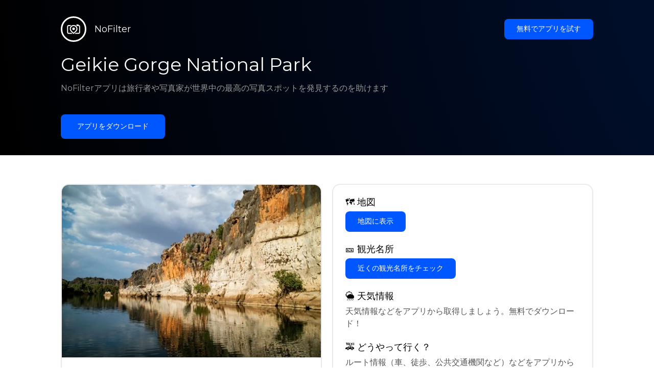

--- FILE ---
content_type: text/html; charset=utf-8
request_url: https://getnofilter.com/ja/spot/geikie-gorge-national-park-from-fitzroy-river-boat-tour-in-australia
body_size: 7663
content:
<!DOCTYPE html><html lang="ja"><head><meta charSet="utf-8"/><meta name="viewport" content="width=device-width, initial-scale=1"/><link rel="preload" href="/_next/static/media/e8f2fbee2754df70-s.p.9b7a96b4.woff2" as="font" crossorigin="" type="font/woff2"/><link rel="preload" as="image" href="https://statics.getnofilter.com/photos/small/c2cbf7ed-8520-4e9b-bd44-d00a522e8490.webp" fetchPriority="high"/><link rel="stylesheet" href="/_next/static/chunks/f4e0acf8cdada3ec.css" data-precedence="next"/><link rel="stylesheet" href="/_next/static/chunks/d5fee9eb36fedcb3.css" data-precedence="next"/><link rel="preload" as="script" fetchPriority="low" href="/_next/static/chunks/4c52643e5f1cf96b.js"/><script src="/_next/static/chunks/bed41af93ccbf77b.js" async=""></script><script src="/_next/static/chunks/8082ab48faca5ea1.js" async=""></script><script src="/_next/static/chunks/0e4889d356df2fcb.js" async=""></script><script src="/_next/static/chunks/turbopack-982cc4d3ec32fdef.js" async=""></script><script src="/_next/static/chunks/ff1a16fafef87110.js" async=""></script><script src="/_next/static/chunks/7dd66bdf8a7e5707.js" async=""></script><script src="/_next/static/chunks/a5196e0b2ba7a278.js" async=""></script><script src="/_next/static/chunks/84cb2b6e89d7b546.js" async=""></script><meta name="next-size-adjust" content=""/><link rel="preconnect" href="https://images.unsplash.com" crossorigin="anonymous"/><link rel="preconnect" href="https://statics.getnofilter.com" crossorigin="anonymous"/><meta name="theme-color" content="#ffffff"/><title>Geikie Gorge National Park - から Fitzroy River / Boat Tour, Australia</title><meta name="description" content="ジョージ国立公園は、オーストラリアのフィッツロイクロッシングにある美しい自然保護区です。フィッツロイ川の絶壁と急峻な谷は、息をのむような自然の風景を提供します。公園には、淡水カメ、淡水ワニ、多くの鳥の種を含む様々な野生生物が生息しています。訪問者は、ボートツアーを楽しんだり、ブッシュウォークをしたり、野生生物を観察したり、周囲の国立公園を探索したりすることができます。ナンガキャンプグラウンドには、小さなカフェがあり、地元の風味を楽しむのに最適です。途中には、峡谷の素晴らしい眺めを提供する展望台がいくつかあり、アボリジニの岩絵の標本も見ることができます。どの時間帯でも、ジョージ国立公園で素晴らしい背景を見つけることができます。"/><meta name="author" content="Broda Noel"/><meta name="keywords" content="photo spots,photo location,best places to take photos,best instagrammable places,photo-travel app"/><meta name="robots" content="index, follow"/><meta name="apple-itunes-app" content="app-id=1445583976"/><meta name="fb:app_id" content="379133649596384"/><meta name="X-UA-Compatible" content="ie=edge"/><link rel="canonical" href="https://getnofilter.com/ja/spot/geikie-gorge-national-park-from-fitzroy-river-boat-tour-in-australia"/><link rel="alternate" hrefLang="ar" href="https://getnofilter.com/ar/spot/geikie-gorge-national-park-from-fitzroy-river-boat-tour-in-australia"/><link rel="alternate" hrefLang="az" href="https://getnofilter.com/az/spot/geikie-gorge-national-park-from-fitzroy-river-boat-tour-in-australia"/><link rel="alternate" hrefLang="be" href="https://getnofilter.com/be/spot/geikie-gorge-national-park-from-fitzroy-river-boat-tour-in-australia"/><link rel="alternate" hrefLang="ca" href="https://getnofilter.com/ca/spot/geikie-gorge-national-park-from-fitzroy-river-boat-tour-in-australia"/><link rel="alternate" hrefLang="cs" href="https://getnofilter.com/cs/spot/geikie-gorge-national-park-from-fitzroy-river-boat-tour-in-australia"/><link rel="alternate" hrefLang="de" href="https://getnofilter.com/de/spot/geikie-gorge-national-park-from-fitzroy-river-boat-tour-in-australia"/><link rel="alternate" hrefLang="en" href="https://getnofilter.com/en/spot/geikie-gorge-national-park-from-fitzroy-river-boat-tour-in-australia"/><link rel="alternate" hrefLang="es" href="https://getnofilter.com/es/spot/geikie-gorge-national-park-from-fitzroy-river-boat-tour-in-australia"/><link rel="alternate" hrefLang="fa" href="https://getnofilter.com/fa/spot/geikie-gorge-national-park-from-fitzroy-river-boat-tour-in-australia"/><link rel="alternate" hrefLang="fr" href="https://getnofilter.com/fr/spot/geikie-gorge-national-park-from-fitzroy-river-boat-tour-in-australia"/><link rel="alternate" hrefLang="hi" href="https://getnofilter.com/hi/spot/geikie-gorge-national-park-from-fitzroy-river-boat-tour-in-australia"/><link rel="alternate" hrefLang="hr" href="https://getnofilter.com/hr/spot/geikie-gorge-national-park-from-fitzroy-river-boat-tour-in-australia"/><link rel="alternate" hrefLang="hu" href="https://getnofilter.com/hu/spot/geikie-gorge-national-park-from-fitzroy-river-boat-tour-in-australia"/><link rel="alternate" hrefLang="id" href="https://getnofilter.com/id/spot/geikie-gorge-national-park-from-fitzroy-river-boat-tour-in-australia"/><link rel="alternate" hrefLang="in" href="https://getnofilter.com/id/spot/geikie-gorge-national-park-from-fitzroy-river-boat-tour-in-australia"/><link rel="alternate" hrefLang="is" href="https://getnofilter.com/is/spot/geikie-gorge-national-park-from-fitzroy-river-boat-tour-in-australia"/><link rel="alternate" hrefLang="it" href="https://getnofilter.com/it/spot/geikie-gorge-national-park-from-fitzroy-river-boat-tour-in-australia"/><link rel="alternate" hrefLang="ja" href="https://getnofilter.com/ja/spot/geikie-gorge-national-park-from-fitzroy-river-boat-tour-in-australia"/><link rel="alternate" hrefLang="ko" href="https://getnofilter.com/ko/spot/geikie-gorge-national-park-from-fitzroy-river-boat-tour-in-australia"/><link rel="alternate" hrefLang="nl" href="https://getnofilter.com/nl/spot/geikie-gorge-national-park-from-fitzroy-river-boat-tour-in-australia"/><link rel="alternate" hrefLang="pl" href="https://getnofilter.com/pl/spot/geikie-gorge-national-park-from-fitzroy-river-boat-tour-in-australia"/><link rel="alternate" hrefLang="pt" href="https://getnofilter.com/pt/spot/geikie-gorge-national-park-from-fitzroy-river-boat-tour-in-australia"/><link rel="alternate" hrefLang="ro" href="https://getnofilter.com/ro/spot/geikie-gorge-national-park-from-fitzroy-river-boat-tour-in-australia"/><link rel="alternate" hrefLang="ru" href="https://getnofilter.com/ru/spot/geikie-gorge-national-park-from-fitzroy-river-boat-tour-in-australia"/><link rel="alternate" hrefLang="sk" href="https://getnofilter.com/sk/spot/geikie-gorge-national-park-from-fitzroy-river-boat-tour-in-australia"/><link rel="alternate" hrefLang="sv" href="https://getnofilter.com/sv/spot/geikie-gorge-national-park-from-fitzroy-river-boat-tour-in-australia"/><link rel="alternate" hrefLang="th" href="https://getnofilter.com/th/spot/geikie-gorge-national-park-from-fitzroy-river-boat-tour-in-australia"/><link rel="alternate" hrefLang="tr" href="https://getnofilter.com/tr/spot/geikie-gorge-national-park-from-fitzroy-river-boat-tour-in-australia"/><link rel="alternate" hrefLang="uk" href="https://getnofilter.com/uk/spot/geikie-gorge-national-park-from-fitzroy-river-boat-tour-in-australia"/><link rel="alternate" hrefLang="vi" href="https://getnofilter.com/vi/spot/geikie-gorge-national-park-from-fitzroy-river-boat-tour-in-australia"/><link rel="alternate" hrefLang="zh" href="https://getnofilter.com/zh/spot/geikie-gorge-national-park-from-fitzroy-river-boat-tour-in-australia"/><meta property="og:title" content="Geikie Gorge National Park - から Fitzroy River / Boat Tour, Australia"/><meta property="og:description" content="ジョージ国立公園は、オーストラリアのフィッツロイクロッシングにある美しい自然保護区です。フィッツロイ川の絶壁と急峻な谷は、息をのむような自然の風景を提供します。公園には、淡水カメ、淡水ワニ、多くの鳥の種を含む様々な野生生物が生息しています。訪問者は、ボートツアーを楽しんだり、ブッシュウォークをしたり、野生生物を観察したり、周囲の国立公園を探索したりすることができます。ナンガキャンプグラウンドには、小さなカフェがあり、地元の風味を楽しむのに最適です。途中には、峡谷の素晴らしい眺めを提供する展望台がいくつかあり、アボリジニの岩絵の標本も見ることができます。どの時間帯でも、ジョージ国立公園で素晴らしい背景を見つけることができます。"/><meta property="og:url" content="https://getnofilter.com/ja/spot/geikie-gorge-national-park-from-fitzroy-river-boat-tour-in-australia"/><meta property="og:site_name" content="NoFilter®"/><meta property="og:locale" content="ja"/><meta property="og:image" content="https://statics.getnofilter.com/photos/regular/c2cbf7ed-8520-4e9b-bd44-d00a522e8490.webp"/><meta property="og:image:width" content="1280"/><meta property="og:image:height" content="853"/><meta property="og:image:alt" content="Geikie Gorge National Park - から Fitzroy River / Boat Tour, Australia"/><meta property="og:type" content="website"/><meta name="twitter:card" content="summary_large_image"/><meta name="twitter:title" content="Geikie Gorge National Park - から Fitzroy River / Boat Tour, Australia"/><meta name="twitter:description" content="ジョージ国立公園は、オーストラリアのフィッツロイクロッシングにある美しい自然保護区です。フィッツロイ川の絶壁と急峻な谷は、息をのむような自然の風景を提供します。公園には、淡水カメ、淡水ワニ、多くの鳥の種を含む様々な野生生物が生息しています。訪問者は、ボートツアーを楽しんだり、ブッシュウォークをしたり、野生生物を観察したり、周囲の国立公園を探索したりすることができます。ナンガキャンプグラウンドには、小さなカフェがあり、地元の風味を楽しむのに最適です。途中には、峡谷の素晴らしい眺めを提供する展望台がいくつかあり、アボリジニの岩絵の標本も見ることができます。どの時間帯でも、ジョージ国立公園で素晴らしい背景を見つけることができます。"/><meta name="twitter:image" content="https://statics.getnofilter.com/photos/regular/c2cbf7ed-8520-4e9b-bd44-d00a522e8490.webp"/><meta name="twitter:image:width" content="1280"/><meta name="twitter:image:height" content="853"/><meta name="twitter:image:alt" content="Geikie Gorge National Park - から Fitzroy River / Boat Tour, Australia"/><link rel="shortcut icon" href="/img/favicon-small.png"/><link rel="apple-touch-icon" href="/img/favicon.png"/><script src="/_next/static/chunks/a6dad97d9634a72d.js" noModule=""></script></head><body class="montserrat_a82a09f6-module__zj2oXG__className"><div hidden=""><!--$--><!--/$--></div><div class="Header-module__ldgnoG__root"><div class="content-wrapper"><div class="Header-module__ldgnoG__top"><a class="Logo-module__FeqWJG__root" href="/ja"><div class="Logo-module__FeqWJG__image"></div><div class="Logo-module__FeqWJG__text">NoFilter</div></a><div class="desktopOnly"><button class="Button-module__e7WGRa__root   ">無料でアプリを試す</button></div></div><div class="Header-module__ldgnoG__center"><div class="Header-module__ldgnoG__left"><h1>Geikie Gorge National Park</h1><p>NoFilterアプリは旅行者や写真家が世界中の最高の写真スポットを発見するのを助けます</p><button class="Button-module__e7WGRa__root Button-module__e7WGRa__big  ">アプリをダウンロード</button></div></div></div></div><div class="Spot-module__d2znca__root"><div class="content-wrapper" id="content"><article class="TheSpot-module__2jdcOG__root"><div class="TheSpot-module__2jdcOG__wrapper"><div class="TheSpot-module__2jdcOG__photo" data-n="1"><figure><img fetchPriority="high" class="img" src="https://statics.getnofilter.com/photos/small/c2cbf7ed-8520-4e9b-bd44-d00a522e8490.webp" alt="Geikie Gorge National Park - から Fitzroy River / Boat Tour, Australia" style="width:100%;aspect-ratio:1.5005861664712778"/><figcaption>Geikie Gorge National Park - から Fitzroy River / Boat Tour, Australia</figcaption><div class="TheSpot-module__2jdcOG__data"><div class="TheSpot-module__2jdcOG__by"><div class="TheSpot-module__2jdcOG__avatar" style="background-image:url(https://statics.getnofilter.com/avatars/ec4360e1-4abc-4d9e-b36f-38a603299662.jpg)"></div><a href="/ja/rabu999">rabu999</a></div><div class="TheSpot-module__2jdcOG__name">Geikie Gorge National Park</div><div class="TheSpot-module__2jdcOG__from">📍 <!-- -->から Fitzroy River / Boat Tour, Australia</div></div><div class="TheSpot-module__2jdcOG__description"><span>ジョージ国立公園は、オーストラリアのフィッツロイクロッシングにある美しい自然保護区です。フィッツロイ川の絶壁と急峻な谷は、息をのむような自然の風景を提供します。公園には、淡水カメ、淡水ワニ、多くの鳥の種を含む様々な野生生物が生息しています。訪問者は、ボートツアーを楽しんだり、ブッシュウォークをしたり、野生生物を観察したり、周囲の国立公園を探索したりすることができます。ナンガキャンプグラウンドには、小さなカフェがあり、地元の風味を楽しむのに最適です。途中には、峡谷の素晴らしい眺めを提供する展望台がいくつかあり、アボリジニの岩絵の標本も見ることができます。どの時間帯でも、ジョージ国立公園で素晴らしい背景を見つけることができます。</span></div></figure></div><div class="TheSpot-module__2jdcOG__actions"><h2 style="margin-top:0">🗺 <!-- -->地図</h2><button class="Button-module__e7WGRa__root   TheSpot-module__2jdcOG__checkButton">地図に表示</button><h2>🎫 <!-- -->観光名所</h2><button class="Button-module__e7WGRa__root   TheSpot-module__2jdcOG__checkButton">近くの観光名所をチェック</button><h2>🌦 <!-- -->天気情報</h2><div class="TheSpot-module__2jdcOG__action_text">天気情報などをアプリから取得しましょう。無料でダウンロード！</div><h2>🚕 <!-- -->どうやって行く？</h2><div class="TheSpot-module__2jdcOG__action_text">ルート情報（車、徒歩、公共交通機関など）などをアプリから取得しましょう。無料でダウンロード！</div></div></div></article><div class="Spot-module__d2znca__download"><div class="JoinToday-module__8RVVCq__root"><div class="JoinToday-module__8RVVCq__wrapper"><div class="JoinToday-module__8RVVCq__text">もっと見たいですか？<br/>アプリをダウンロードしましょう。無料です！</div><div class="JoinToday-module__8RVVCq__download"><button class="Button-module__e7WGRa__root Button-module__e7WGRa__big Button-module__e7WGRa__secondary ">ここをクリック</button></div></div></div></div></div></div><!--$--><!--/$--><div class="Footer-module__Grjkva__root"><div class="content-wrapper"><div class="Footer-module__Grjkva__wrapper"><div class="Footer-module__Grjkva__left"><div>NoFilter</div><div class="Footer-module__Grjkva__lema">近くや世界中の最高の写真スポットを発見しましょう。写真家がレビューした素晴らしい場所を見つけてください。AndroidとiOS向けの無料アプリです</div><div class="Footer-module__Grjkva__title">ソーシャルメディア</div><div class="Footer-module__Grjkva__socialMedia"><a href="https://instagram.com/getnofilter" target="_blank" rel="noopener noreferrer">@getnofilter</a></div></div><div class="Footer-module__Grjkva__center"><div><div class="Footer-module__Grjkva__title">便利なリンク</div><ul><li><a href="/ja/blog">ブログ</a></li><li><a href="/ja/terms-of-use">利用規約</a></li><li><a href="/ja/privacy-policy">プライバシーポリシー</a></li><li><a href="/ja/developers">Developers</a></li><li><a href="ja/brand-toolkit">Brand Toolkit</a></li><li><a href="/ja/contact">お問い合わせ</a></li></ul></div></div><div class="Footer-module__Grjkva__right"><div class="Footer-module__Grjkva__title">もっと見たいですか？<br/>アプリをダウンロードしましょう。無料です！</div></div></div></div><div class="Footer-module__Grjkva__bottom"><div class="content-wrapper"><div>© Copyright - NoFilter</div></div></div></div><script src="/_next/static/chunks/4c52643e5f1cf96b.js" id="_R_" async=""></script><script>(self.__next_f=self.__next_f||[]).push([0])</script><script>self.__next_f.push([1,"1:\"$Sreact.fragment\"\n2:I[39756,[\"/_next/static/chunks/ff1a16fafef87110.js\",\"/_next/static/chunks/7dd66bdf8a7e5707.js\"],\"default\"]\n3:I[37457,[\"/_next/static/chunks/ff1a16fafef87110.js\",\"/_next/static/chunks/7dd66bdf8a7e5707.js\"],\"default\"]\n6:I[97367,[\"/_next/static/chunks/ff1a16fafef87110.js\",\"/_next/static/chunks/7dd66bdf8a7e5707.js\"],\"OutletBoundary\"]\n8:I[11533,[\"/_next/static/chunks/ff1a16fafef87110.js\",\"/_next/static/chunks/7dd66bdf8a7e5707.js\"],\"AsyncMetadataOutlet\"]\na:I[97367,[\"/_next/static/chunks/ff1a16fafef87110.js\",\"/_next/static/chunks/7dd66bdf8a7e5707.js\"],\"ViewportBoundary\"]\nc:I[97367,[\"/_next/static/chunks/ff1a16fafef87110.js\",\"/_next/static/chunks/7dd66bdf8a7e5707.js\"],\"MetadataBoundary\"]\nd:\"$Sreact.suspense\"\nf:I[68027,[],\"default\"]\n:HL[\"/_next/static/chunks/f4e0acf8cdada3ec.css\",\"style\"]\n:HL[\"/_next/static/media/e8f2fbee2754df70-s.p.9b7a96b4.woff2\",\"font\",{\"crossOrigin\":\"\",\"type\":\"font/woff2\"}]\n:HL[\"/_next/static/chunks/d5fee9eb36fedcb3.css\",\"style\"]\n"])</script><script>self.__next_f.push([1,"0:{\"P\":null,\"b\":\"8ue0UDvI8FZK_NeqvX7jw\",\"p\":\"\",\"c\":[\"\",\"ja\",\"spot\",\"geikie-gorge-national-park-from-fitzroy-river-boat-tour-in-australia\"],\"i\":false,\"f\":[[[\"\",{\"children\":[[\"lang\",\"ja\",\"d\"],{\"children\":[\"spot\",{\"children\":[[\"slug\",\"geikie-gorge-national-park-from-fitzroy-river-boat-tour-in-australia\",\"d\"],{\"children\":[\"__PAGE__\",{}]}]}]},\"$undefined\",\"$undefined\",true]}],[\"\",[\"$\",\"$1\",\"c\",{\"children\":[null,[\"$\",\"$L2\",null,{\"parallelRouterKey\":\"children\",\"error\":\"$undefined\",\"errorStyles\":\"$undefined\",\"errorScripts\":\"$undefined\",\"template\":[\"$\",\"$L3\",null,{}],\"templateStyles\":\"$undefined\",\"templateScripts\":\"$undefined\",\"notFound\":[[[\"$\",\"title\",null,{\"children\":\"404: This page could not be found.\"}],[\"$\",\"div\",null,{\"style\":{\"fontFamily\":\"system-ui,\\\"Segoe UI\\\",Roboto,Helvetica,Arial,sans-serif,\\\"Apple Color Emoji\\\",\\\"Segoe UI Emoji\\\"\",\"height\":\"100vh\",\"textAlign\":\"center\",\"display\":\"flex\",\"flexDirection\":\"column\",\"alignItems\":\"center\",\"justifyContent\":\"center\"},\"children\":[\"$\",\"div\",null,{\"children\":[[\"$\",\"style\",null,{\"dangerouslySetInnerHTML\":{\"__html\":\"body{color:#000;background:#fff;margin:0}.next-error-h1{border-right:1px solid rgba(0,0,0,.3)}@media (prefers-color-scheme:dark){body{color:#fff;background:#000}.next-error-h1{border-right:1px solid rgba(255,255,255,.3)}}\"}}],[\"$\",\"h1\",null,{\"className\":\"next-error-h1\",\"style\":{\"display\":\"inline-block\",\"margin\":\"0 20px 0 0\",\"padding\":\"0 23px 0 0\",\"fontSize\":24,\"fontWeight\":500,\"verticalAlign\":\"top\",\"lineHeight\":\"49px\"},\"children\":404}],[\"$\",\"div\",null,{\"style\":{\"display\":\"inline-block\"},\"children\":[\"$\",\"h2\",null,{\"style\":{\"fontSize\":14,\"fontWeight\":400,\"lineHeight\":\"49px\",\"margin\":0},\"children\":\"This page could not be found.\"}]}]]}]}]],[]],\"forbidden\":\"$undefined\",\"unauthorized\":\"$undefined\"}]]}],{\"children\":[[\"lang\",\"ja\",\"d\"],[\"$\",\"$1\",\"c\",{\"children\":[[[\"$\",\"link\",\"0\",{\"rel\":\"stylesheet\",\"href\":\"/_next/static/chunks/f4e0acf8cdada3ec.css\",\"precedence\":\"next\",\"crossOrigin\":\"$undefined\",\"nonce\":\"$undefined\"}],[\"$\",\"script\",\"script-0\",{\"src\":\"/_next/static/chunks/a5196e0b2ba7a278.js\",\"async\":true,\"nonce\":\"$undefined\"}]],\"$L4\"]}],{\"children\":[\"spot\",[\"$\",\"$1\",\"c\",{\"children\":[null,[\"$\",\"$L2\",null,{\"parallelRouterKey\":\"children\",\"error\":\"$undefined\",\"errorStyles\":\"$undefined\",\"errorScripts\":\"$undefined\",\"template\":[\"$\",\"$L3\",null,{}],\"templateStyles\":\"$undefined\",\"templateScripts\":\"$undefined\",\"notFound\":\"$undefined\",\"forbidden\":\"$undefined\",\"unauthorized\":\"$undefined\"}]]}],{\"children\":[[\"slug\",\"geikie-gorge-national-park-from-fitzroy-river-boat-tour-in-australia\",\"d\"],[\"$\",\"$1\",\"c\",{\"children\":[null,[\"$\",\"$L2\",null,{\"parallelRouterKey\":\"children\",\"error\":\"$undefined\",\"errorStyles\":\"$undefined\",\"errorScripts\":\"$undefined\",\"template\":[\"$\",\"$L3\",null,{}],\"templateStyles\":\"$undefined\",\"templateScripts\":\"$undefined\",\"notFound\":\"$undefined\",\"forbidden\":\"$undefined\",\"unauthorized\":\"$undefined\"}]]}],{\"children\":[\"__PAGE__\",[\"$\",\"$1\",\"c\",{\"children\":[\"$L5\",[[\"$\",\"link\",\"0\",{\"rel\":\"stylesheet\",\"href\":\"/_next/static/chunks/d5fee9eb36fedcb3.css\",\"precedence\":\"next\",\"crossOrigin\":\"$undefined\",\"nonce\":\"$undefined\"}],[\"$\",\"script\",\"script-0\",{\"src\":\"/_next/static/chunks/84cb2b6e89d7b546.js\",\"async\":true,\"nonce\":\"$undefined\"}]],[\"$\",\"$L6\",null,{\"children\":[\"$L7\",[\"$\",\"$L8\",null,{\"promise\":\"$@9\"}]]}]]}],{},null,false]},null,false]},null,false]},null,false]},null,false],[\"$\",\"$1\",\"h\",{\"children\":[null,[[\"$\",\"$La\",null,{\"children\":\"$Lb\"}],[\"$\",\"meta\",null,{\"name\":\"next-size-adjust\",\"content\":\"\"}]],[\"$\",\"$Lc\",null,{\"children\":[\"$\",\"div\",null,{\"hidden\":true,\"children\":[\"$\",\"$d\",null,{\"fallback\":null,\"children\":\"$Le\"}]}]}]]}],false]],\"m\":\"$undefined\",\"G\":[\"$f\",[]],\"s\":false,\"S\":true}\n"])</script><script>self.__next_f.push([1,"10:I[22016,[\"/_next/static/chunks/a5196e0b2ba7a278.js\",\"/_next/static/chunks/84cb2b6e89d7b546.js\"],\"default\"]\n"])</script><script>self.__next_f.push([1,"4:[\"$\",\"html\",null,{\"lang\":\"ja\",\"children\":[[\"$\",\"head\",null,{\"children\":[[\"$\",\"link\",null,{\"rel\":\"preconnect\",\"href\":\"https://images.unsplash.com\",\"crossOrigin\":\"anonymous\"}],[\"$\",\"link\",null,{\"rel\":\"preconnect\",\"href\":\"https://statics.getnofilter.com\",\"crossOrigin\":\"anonymous\"}]]}],[\"$\",\"body\",null,{\"className\":\"montserrat_a82a09f6-module__zj2oXG__className\",\"children\":[[\"$\",\"$L2\",null,{\"parallelRouterKey\":\"children\",\"error\":\"$undefined\",\"errorStyles\":\"$undefined\",\"errorScripts\":\"$undefined\",\"template\":[\"$\",\"$L3\",null,{}],\"templateStyles\":\"$undefined\",\"templateScripts\":\"$undefined\",\"notFound\":\"$undefined\",\"forbidden\":\"$undefined\",\"unauthorized\":\"$undefined\"}],[\"$\",\"div\",null,{\"className\":\"Footer-module__Grjkva__root\",\"children\":[[\"$\",\"div\",null,{\"className\":\"content-wrapper\",\"children\":[\"$\",\"div\",null,{\"className\":\"Footer-module__Grjkva__wrapper\",\"children\":[[\"$\",\"div\",null,{\"className\":\"Footer-module__Grjkva__left\",\"children\":[[\"$\",\"div\",null,{\"children\":\"NoFilter\"}],[\"$\",\"div\",null,{\"className\":\"Footer-module__Grjkva__lema\",\"children\":\"近くや世界中の最高の写真スポットを発見しましょう。写真家がレビューした素晴らしい場所を見つけてください。AndroidとiOS向けの無料アプリです\"}],[\"$\",\"div\",null,{\"className\":\"Footer-module__Grjkva__title\",\"children\":\"ソーシャルメディア\"}],[\"$\",\"div\",null,{\"className\":\"Footer-module__Grjkva__socialMedia\",\"children\":[\"$\",\"a\",null,{\"href\":\"https://instagram.com/getnofilter\",\"target\":\"_blank\",\"rel\":\"noopener noreferrer\",\"children\":\"@getnofilter\"}]}]]}],[\"$\",\"div\",null,{\"className\":\"Footer-module__Grjkva__center\",\"children\":[\"$\",\"div\",null,{\"className\":\"$undefined\",\"children\":[[\"$\",\"div\",null,{\"className\":\"Footer-module__Grjkva__title\",\"children\":\"便利なリンク\"}],[\"$\",\"ul\",null,{\"children\":[[\"$\",\"li\",null,{\"children\":[\"$\",\"$L10\",null,{\"href\":\"/ja/blog\",\"prefetch\":false,\"children\":\"ブログ\"}]}],[\"$\",\"li\",null,{\"children\":[\"$\",\"$L10\",null,{\"href\":\"/ja/terms-of-use\",\"prefetch\":false,\"children\":\"利用規約\"}]}],[\"$\",\"li\",null,{\"children\":[\"$\",\"$L10\",null,{\"href\":\"/ja/privacy-policy\",\"prefetch\":false,\"children\":\"プライバシーポリシー\"}]}],[\"$\",\"li\",null,{\"children\":[\"$\",\"$L10\",null,{\"href\":\"/ja/developers\",\"prefetch\":false,\"children\":\"Developers\"}]}],[\"$\",\"li\",null,{\"children\":[\"$\",\"$L10\",null,{\"href\":\"ja/brand-toolkit\",\"prefetch\":false,\"children\":\"Brand Toolkit\"}]}],[\"$\",\"li\",null,{\"children\":[\"$\",\"$L10\",null,{\"href\":\"/ja/contact\",\"prefetch\":false,\"children\":\"お問い合わせ\"}]}]]}]]}]}],[\"$\",\"div\",null,{\"className\":\"Footer-module__Grjkva__right\",\"children\":[\"$\",\"div\",null,{\"className\":\"Footer-module__Grjkva__title\",\"children\":[\"もっと見たいですか？\",[\"$\",\"br\",null,{}],\"アプリをダウンロードしましょう。無料です！\"]}]}]]}]}],[\"$\",\"div\",null,{\"className\":\"Footer-module__Grjkva__bottom\",\"children\":[\"$\",\"div\",null,{\"className\":\"content-wrapper\",\"children\":[\"$\",\"div\",null,{\"children\":\"© Copyright - NoFilter\"}]}]}]]}]]}]]}]\n"])</script><script>self.__next_f.push([1,"b:[[\"$\",\"meta\",\"0\",{\"charSet\":\"utf-8\"}],[\"$\",\"meta\",\"1\",{\"name\":\"viewport\",\"content\":\"width=device-width, initial-scale=1\"}],[\"$\",\"meta\",\"2\",{\"name\":\"theme-color\",\"content\":\"#ffffff\"}]]\n7:null\n"])</script><script>self.__next_f.push([1,"11:I[79520,[\"/_next/static/chunks/a5196e0b2ba7a278.js\",\"/_next/static/chunks/84cb2b6e89d7b546.js\"],\"\"]\n12:T109c,"])</script><script>self.__next_f.push([1,"[{\"@context\":\"https://schema.org/\",\"@type\":\"WebPage\",\"@id\":\"https://getnofilter.com/ja/spot/geikie-gorge-national-park-from-fitzroy-river-boat-tour-in-australia#webpage\",\"url\":\"https://getnofilter.com/ja/spot/geikie-gorge-national-park-from-fitzroy-river-boat-tour-in-australia\",\"name\":\"Geikie Gorge National Park - から Fitzroy River / Boat Tour, Australia\",\"description\":\"ジョージ国立公園は、オーストラリアのフィッツロイクロッシングにある美しい自然保護区です。フィッツロイ川の絶壁と急峻な谷は、息をのむような自然の風景を提供します。公園には、淡水カメ、淡水ワニ、多くの鳥の種を含む様々な野生生物が生息しています。訪問者は、ボートツアーを楽しんだり、ブッシュウォークをしたり、野生生物を観察したり、周囲の国立公園を探索したりすることができます。ナンガキャンプグラウンドには、小さなカフェがあり、地元の風味を楽しむのに最適です。途中には、峡谷の素晴らしい眺めを提供する展望台がいくつかあり、アボリジニの岩絵の標本も見ることができます。どの時間帯でも、ジョージ国立公園で素晴らしい背景を見つけることができます。\",\"inLanguage\":\"ja\",\"isPartOf\":\"https://getnofilter.com\",\"primaryImageOfPage\":{\"@id\":\"https://getnofilter.com/ja/spot/geikie-gorge-national-park-from-fitzroy-river-boat-tour-in-australia#image\"},\"mainEntity\":{\"@id\":\"https://getnofilter.com/ja/spot/geikie-gorge-national-park-from-fitzroy-river-boat-tour-in-australia#place\"}},{\"@context\":\"https://schema.org/\",\"@type\":\"Place\",\"@id\":\"https://getnofilter.com/ja/spot/geikie-gorge-national-park-from-fitzroy-river-boat-tour-in-australia#place\",\"mainEntityOfPage\":\"https://getnofilter.com/ja/spot/geikie-gorge-national-park-from-fitzroy-river-boat-tour-in-australia#webpage\",\"url\":\"https://getnofilter.com/ja/spot/geikie-gorge-national-park-from-fitzroy-river-boat-tour-in-australia\",\"hasMap\":\"https://getnofilter.com/ja/spot/geikie-gorge-national-park-from-fitzroy-river-boat-tour-in-australia\",\"name\":\"Geikie Gorge National Park - から Fitzroy River / Boat Tour, Australia\",\"description\":\"ジョージ国立公園は、オーストラリアのフィッツロイクロッシングにある美しい自然保護区です。フィッツロイ川の絶壁と急峻な谷は、息をのむような自然の風景を提供します。公園には、淡水カメ、淡水ワニ、多くの鳥の種を含む様々な野生生物が生息しています。訪問者は、ボートツアーを楽しんだり、ブッシュウォークをしたり、野生生物を観察したり、周囲の国立公園を探索したりすることができます。ナンガキャンプグラウンドには、小さなカフェがあり、地元の風味を楽しむのに最適です。途中には、峡谷の素晴らしい眺めを提供する展望台がいくつかあり、アボリジニの岩絵の標本も見ることができます。どの時間帯でも、ジョージ国立公園で素晴らしい背景を見つけることができます。\",\"image\":\"https://statics.getnofilter.com/photos/regular/c2cbf7ed-8520-4e9b-bd44-d00a522e8490.webp\",\"latitude\":-18.09757853818468,\"longitude\":125.70930071175098,\"geo\":{\"@type\":\"GeoCoordinates\",\"latitude\":-18.09757853818468,\"longitude\":125.70930071175098},\"address\":{\"@type\":\"PostalAddress\",\"addressCountry\":\"Australia\",\"addressLocality\":\"Fitzroy River / Boat Tour\"},\"publicAccess\":true},{\"@context\":\"https://schema.org/\",\"@type\":\"ImageObject\",\"@id\":\"https://getnofilter.com/ja/spot/geikie-gorge-national-park-from-fitzroy-river-boat-tour-in-australia#image\",\"contentUrl\":\"https://statics.getnofilter.com/photos/regular/c2cbf7ed-8520-4e9b-bd44-d00a522e8490.webp\",\"license\":\"https://getnofilter.com/terms-of-use\",\"acquireLicensePage\":\"https://getnofilter.com/terms-of-use\",\"creditText\":\"NoFilter \u0026 Photo author\",\"width\":1280,\"height\":853,\"caption\":\"Geikie Gorge National Park - から Fitzroy River / Boat Tour, Australia\",\"creator\":{\"@type\":\"Person\",\"name\":\"rabu999\"},\"representativeOfPage\":true,\"copyrightNotice\":\"NoFilter \u0026 Photo author\"}]"])</script><script>self.__next_f.push([1,"5:[[\"$\",\"$L11\",null,{\"id\":\"spot-jsonld\",\"type\":\"application/ld+json\",\"dangerouslySetInnerHTML\":{\"__html\":\"$12\"}}],[\"$\",\"div\",null,{\"className\":\"Header-module__ldgnoG__root\",\"children\":[\"$\",\"div\",null,{\"className\":\"content-wrapper\",\"children\":[[\"$\",\"div\",null,{\"className\":\"Header-module__ldgnoG__top\",\"children\":[[\"$\",\"$L10\",null,{\"className\":\"Logo-module__FeqWJG__root\",\"href\":\"/ja\",\"prefetch\":false,\"children\":[\"$L13\",\"$L14\"]}],\"$L15\"]}],\"$L16\"]}]}],\"$L17\",\"$L18\"]\n"])</script><script>self.__next_f.push([1,"9:{\"metadata\":[[\"$\",\"title\",\"0\",{\"children\":\"Geikie Gorge National Park - から Fitzroy River / Boat Tour, Australia\"}],[\"$\",\"meta\",\"1\",{\"name\":\"description\",\"content\":\"ジョージ国立公園は、オーストラリアのフィッツロイクロッシングにある美しい自然保護区です。フィッツロイ川の絶壁と急峻な谷は、息をのむような自然の風景を提供します。公園には、淡水カメ、淡水ワニ、多くの鳥の種を含む様々な野生生物が生息しています。訪問者は、ボートツアーを楽しんだり、ブッシュウォークをしたり、野生生物を観察したり、周囲の国立公園を探索したりすることができます。ナンガキャンプグラウンドには、小さなカフェがあり、地元の風味を楽しむのに最適です。途中には、峡谷の素晴らしい眺めを提供する展望台がいくつかあり、アボリジニの岩絵の標本も見ることができます。どの時間帯でも、ジョージ国立公園で素晴らしい背景を見つけることができます。\"}],[\"$\",\"meta\",\"2\",{\"name\":\"author\",\"content\":\"Broda Noel\"}],[\"$\",\"meta\",\"3\",{\"name\":\"keywords\",\"content\":\"photo spots,photo location,best places to take photos,best instagrammable places,photo-travel app\"}],[\"$\",\"meta\",\"4\",{\"name\":\"robots\",\"content\":\"index, follow\"}],[\"$\",\"meta\",\"5\",{\"name\":\"apple-itunes-app\",\"content\":\"app-id=1445583976\"}],[\"$\",\"meta\",\"6\",{\"name\":\"fb:app_id\",\"content\":\"379133649596384\"}],[\"$\",\"meta\",\"7\",{\"name\":\"X-UA-Compatible\",\"content\":\"ie=edge\"}],[\"$\",\"link\",\"8\",{\"rel\":\"canonical\",\"href\":\"https://getnofilter.com/ja/spot/geikie-gorge-national-park-from-fitzroy-river-boat-tour-in-australia\"}],[\"$\",\"link\",\"9\",{\"rel\":\"alternate\",\"hrefLang\":\"ar\",\"href\":\"https://getnofilter.com/ar/spot/geikie-gorge-national-park-from-fitzroy-river-boat-tour-in-australia\"}],[\"$\",\"link\",\"10\",{\"rel\":\"alternate\",\"hrefLang\":\"az\",\"href\":\"https://getnofilter.com/az/spot/geikie-gorge-national-park-from-fitzroy-river-boat-tour-in-australia\"}],[\"$\",\"link\",\"11\",{\"rel\":\"alternate\",\"hrefLang\":\"be\",\"href\":\"https://getnofilter.com/be/spot/geikie-gorge-national-park-from-fitzroy-river-boat-tour-in-australia\"}],[\"$\",\"link\",\"12\",{\"rel\":\"alternate\",\"hrefLang\":\"ca\",\"href\":\"https://getnofilter.com/ca/spot/geikie-gorge-national-park-from-fitzroy-river-boat-tour-in-australia\"}],[\"$\",\"link\",\"13\",{\"rel\":\"alternate\",\"hrefLang\":\"cs\",\"href\":\"https://getnofilter.com/cs/spot/geikie-gorge-national-park-from-fitzroy-river-boat-tour-in-australia\"}],[\"$\",\"link\",\"14\",{\"rel\":\"alternate\",\"hrefLang\":\"de\",\"href\":\"https://getnofilter.com/de/spot/geikie-gorge-national-park-from-fitzroy-river-boat-tour-in-australia\"}],[\"$\",\"link\",\"15\",{\"rel\":\"alternate\",\"hrefLang\":\"en\",\"href\":\"https://getnofilter.com/en/spot/geikie-gorge-national-park-from-fitzroy-river-boat-tour-in-australia\"}],[\"$\",\"link\",\"16\",{\"rel\":\"alternate\",\"hrefLang\":\"es\",\"href\":\"https://getnofilter.com/es/spot/geikie-gorge-national-park-from-fitzroy-river-boat-tour-in-australia\"}],[\"$\",\"link\",\"17\",{\"rel\":\"alternate\",\"hrefLang\":\"fa\",\"href\":\"https://getnofilter.com/fa/spot/geikie-gorge-national-park-from-fitzroy-river-boat-tour-in-australia\"}],[\"$\",\"link\",\"18\",{\"rel\":\"alternate\",\"hrefLang\":\"fr\",\"href\":\"https://getnofilter.com/fr/spot/geikie-gorge-national-park-from-fitzroy-river-boat-tour-in-australia\"}],[\"$\",\"link\",\"19\",{\"rel\":\"alternate\",\"hrefLang\":\"hi\",\"href\":\"https://getnofilter.com/hi/spot/geikie-gorge-national-park-from-fitzroy-river-boat-tour-in-australia\"}],[\"$\",\"link\",\"20\",{\"rel\":\"alternate\",\"hrefLang\":\"hr\",\"href\":\"https://getnofilter.com/hr/spot/geikie-gorge-national-park-from-fitzroy-river-boat-tour-in-australia\"}],[\"$\",\"link\",\"21\",{\"rel\":\"alternate\",\"hrefLang\":\"hu\",\"href\":\"https://getnofilter.com/hu/spot/geikie-gorge-national-park-from-fitzroy-river-boat-tour-in-australia\"}],[\"$\",\"link\",\"22\",{\"rel\":\"alternate\",\"hrefLang\":\"id\",\"href\":\"https://getnofilter.com/id/spot/geikie-gorge-national-park-from-fitzroy-river-boat-tour-in-australia\"}],[\"$\",\"link\",\"23\",{\"rel\":\"alternate\",\"hrefLang\":\"in\",\"href\":\"https://getnofilter.com/id/spot/geikie-gorge-national-park-from-fitzroy-river-boat-tour-in-australia\"}],[\"$\",\"link\",\"24\",{\"rel\":\"alternate\",\"hrefLang\":\"is\",\"href\":\"https://getnofilter.com/is/spot/geikie-gorge-national-park-from-fitzroy-river-boat-tour-in-australia\"}],[\"$\",\"link\",\"25\",{\"rel\":\"alternate\",\"hrefLang\":\"it\",\"href\":\"https://getnofilter.com/it/spot/geikie-gorge-national-park-from-fitzroy-river-boat-tour-in-australia\"}],\"$L19\",\"$L1a\",\"$L1b\",\"$L1c\",\"$L1d\",\"$L1e\",\"$L1f\",\"$L20\",\"$L21\",\"$L22\",\"$L23\",\"$L24\",\"$L25\",\"$L26\",\"$L27\",\"$L28\",\"$L29\",\"$L2a\",\"$L2b\",\"$L2c\",\"$L2d\",\"$L2e\",\"$L2f\",\"$L30\",\"$L31\",\"$L32\",\"$L33\",\"$L34\",\"$L35\",\"$L36\",\"$L37\",\"$L38\",\"$L39\",\"$L3a\"],\"error\":null,\"digest\":\"$undefined\"}\n"])</script><script>self.__next_f.push([1,"e:\"$9:metadata\"\n"])</script><script>self.__next_f.push([1,"3b:I[752,[\"/_next/static/chunks/a5196e0b2ba7a278.js\",\"/_next/static/chunks/84cb2b6e89d7b546.js\"],\"default\"]\n3c:I[64021,[\"/_next/static/chunks/a5196e0b2ba7a278.js\",\"/_next/static/chunks/84cb2b6e89d7b546.js\"],\"default\"]\n3d:I[15512,[\"/_next/static/chunks/a5196e0b2ba7a278.js\",\"/_next/static/chunks/84cb2b6e89d7b546.js\"],\"default\"]\n3e:I[27201,[\"/_next/static/chunks/ff1a16fafef87110.js\",\"/_next/static/chunks/7dd66bdf8a7e5707.js\"],\"IconMark\"]\n13:[\"$\",\"div\",null,{\"className\":\"Logo-module__FeqWJG__image\"}]\n14:[\"$\",\"div\",null,{\"className\":\"Logo-module__FeqWJG__text\",\"children\":\"NoFilter\"}]\n15:[\"$\",\"$L3b\",null,{\"buttonText\":\"無料でアプリを試す\",\"wrapperClassName\":\"desktopOnly\",\"downloadWrapperClassName\":\"Header-module__ldgnoG__topDownloads\"}]\n16:[\"$\",\"div\",null,{\"className\":\"Header-module__ldgnoG__center\",\"children\":[\"$\",\"div\",null,{\"className\":\"Header-module__ldgnoG__left\",\"children\":[[\"$\",\"h1\",null,{\"children\":\"Geikie Gorge National Park\"}],[\"$\",\"p\",null,{\"children\":\"NoFilterアプリは旅行者や写真家が世界中の最高の写真スポットを発見するのを助けます\"}],[\"$\",\"$L3b\",null,{\"buttonText\":\"アプリをダウンロード\",\"buttonProps\":{\"isBig\":true},\"downloadWrapperClassName\":\"Header-module__ldgnoG__leftDownloads\"}]]}]}]\n17:[\"$\",\"$L3c\",null,{\"spot\":{\"id\":\"271f74a7-0f5e-4bc6-91a0-4d55edaf319c\",\"lat\":-18.09757853818468,\"lng\":125.70930071175098,\"userPhotosHydrated\":[{\"id\":\"c2cbf7ed-8520-4e9b-bd44-d00a522e8490\",\"urls\":{\"regular\":\"https://statics.getnofilter.com/photos/regular/c2cbf7ed-8520-4e9b-bd44-d00a522e8490.jpg\"},\"user\":{\"id\":\"ec4360e1-4abc-4d9e-b36f-38a603299662\",\"username\":\"rabu999\"},\"width\":1280,\"height\":853}]}}]\n"])</script><script>self.__next_f.push([1,"18:[\"$\",\"div\",null,{\"className\":\"Spot-module__d2znca__root\",\"children\":[\"$\",\"div\",null,{\"className\":\"content-wrapper\",\"id\":\"content\",\"children\":[[\"$\",\"$L3d\",null,{\"t\":{\"spot\":{\"anonymous\":\"匿名\",\"header\":\"私たちは\u003cu\u003e旅行者と写真家\u003c/u\u003eが世界中の\u003cu\u003e最高の写真スポット\u003c/u\u003eを発見するのを支援します\",\"showOnMap\":\"地図に表示\",\"wantTo\":\"もっと見たいですか？アプリをダウンロードしましょう。無料です！\",\"noDescription\":\"まだ説明はありません\",\"allTheInfo\":\"すべての情報：\",\"from\":\"から\",\"weather\":\"天気情報\",\"howTo\":\"どうやって行く？\",\"getWeather\":\"天気情報などをアプリから取得しましょう。無料でダウンロード！\",\"getRoutes\":\"ルート情報（車、徒歩、公共交通機関など）などをアプリから取得しましょう。無料でダウンロード！\",\"loading\":\"読み込み中\",\"map\":\"地図\",\"touristAttractions\":\"観光名所\",\"noAttractions\":\"近くに観光名所はありません\",\"checkTour\":\"近くの観光名所をチェック\",\"seePrices\":\"価格、空き状況などを見る\"}},\"lang\":\"ja\",\"spot\":{\"id\":\"271f74a7-0f5e-4bc6-91a0-4d55edaf319c\",\"slug\":\"geikie-gorge-national-park-from-fitzroy-river-boat-tour-in-australia\",\"name\":\"Geikie Gorge National Park\",\"from\":\"Fitzroy River / Boat Tour\",\"description\":\"ジョージ国立公園は、オーストラリアのフィッツロイクロッシングにある美しい自然保護区です。フィッツロイ川の絶壁と急峻な谷は、息をのむような自然の風景を提供します。公園には、淡水カメ、淡水ワニ、多くの鳥の種を含む様々な野生生物が生息しています。訪問者は、ボートツアーを楽しんだり、ブッシュウォークをしたり、野生生物を観察したり、周囲の国立公園を探索したりすることができます。ナンガキャンプグラウンドには、小さなカフェがあり、地元の風味を楽しむのに最適です。途中には、峡谷の素晴らしい眺めを提供する展望台がいくつかあり、アボリジニの岩絵の標本も見ることができます。どの時間帯でも、ジョージ国立公園で素晴らしい背景を見つけることができます。\",\"lat\":-18.09757853818468,\"lng\":125.70930071175098,\"photosHydrated\":[],\"userPhotosHydrated\":\"$17:props:spot:userPhotosHydrated\",\"country\":\"Australia\",\"isTop\":false,\"tips\":[]}}],[\"$\",\"div\",null,{\"className\":\"Spot-module__d2znca__download\",\"children\":[\"$\",\"div\",null,{\"className\":\"JoinToday-module__8RVVCq__root\",\"children\":[\"$\",\"div\",null,{\"className\":\"JoinToday-module__8RVVCq__wrapper\",\"children\":[[\"$\",\"div\",null,{\"className\":\"JoinToday-module__8RVVCq__text\",\"children\":[\"もっと見たいですか？\",[\"$\",\"br\",null,{}],\"アプリをダウンロードしましょう。無料です！\"]}],[\"$\",\"div\",null,{\"className\":\"JoinToday-module__8RVVCq__download\",\"children\":[\"$\",\"$L3b\",null,{\"buttonText\":\"ここをクリック\",\"buttonProps\":{\"isBig\":true,\"isSecondary\":true}}]}]]}]}]}]]}]}]\n"])</script><script>self.__next_f.push([1,"19:[\"$\",\"link\",\"26\",{\"rel\":\"alternate\",\"hrefLang\":\"ja\",\"href\":\"https://getnofilter.com/ja/spot/geikie-gorge-national-park-from-fitzroy-river-boat-tour-in-australia\"}]\n1a:[\"$\",\"link\",\"27\",{\"rel\":\"alternate\",\"hrefLang\":\"ko\",\"href\":\"https://getnofilter.com/ko/spot/geikie-gorge-national-park-from-fitzroy-river-boat-tour-in-australia\"}]\n1b:[\"$\",\"link\",\"28\",{\"rel\":\"alternate\",\"hrefLang\":\"nl\",\"href\":\"https://getnofilter.com/nl/spot/geikie-gorge-national-park-from-fitzroy-river-boat-tour-in-australia\"}]\n1c:[\"$\",\"link\",\"29\",{\"rel\":\"alternate\",\"hrefLang\":\"pl\",\"href\":\"https://getnofilter.com/pl/spot/geikie-gorge-national-park-from-fitzroy-river-boat-tour-in-australia\"}]\n1d:[\"$\",\"link\",\"30\",{\"rel\":\"alternate\",\"hrefLang\":\"pt\",\"href\":\"https://getnofilter.com/pt/spot/geikie-gorge-national-park-from-fitzroy-river-boat-tour-in-australia\"}]\n1e:[\"$\",\"link\",\"31\",{\"rel\":\"alternate\",\"hrefLang\":\"ro\",\"href\":\"https://getnofilter.com/ro/spot/geikie-gorge-national-park-from-fitzroy-river-boat-tour-in-australia\"}]\n1f:[\"$\",\"link\",\"32\",{\"rel\":\"alternate\",\"hrefLang\":\"ru\",\"href\":\"https://getnofilter.com/ru/spot/geikie-gorge-national-park-from-fitzroy-river-boat-tour-in-australia\"}]\n20:[\"$\",\"link\",\"33\",{\"rel\":\"alternate\",\"hrefLang\":\"sk\",\"href\":\"https://getnofilter.com/sk/spot/geikie-gorge-national-park-from-fitzroy-river-boat-tour-in-australia\"}]\n21:[\"$\",\"link\",\"34\",{\"rel\":\"alternate\",\"hrefLang\":\"sv\",\"href\":\"https://getnofilter.com/sv/spot/geikie-gorge-national-park-from-fitzroy-river-boat-tour-in-australia\"}]\n22:[\"$\",\"link\",\"35\",{\"rel\":\"alternate\",\"hrefLang\":\"th\",\"href\":\"https://getnofilter.com/th/spot/geikie-gorge-national-park-from-fitzroy-river-boat-tour-in-australia\"}]\n23:[\"$\",\"link\",\"36\",{\"rel\":\"alternate\",\"hrefLang\":\"tr\",\"href\":\"https://getnofilter.com/tr/spot/geikie-gorge-national-park-from-fitzroy-river-boat-tour-in-australia\"}]\n24:[\"$\",\"link\",\"37\",{\"rel\":\"alternate\",\"hrefLang\":\"uk\",\"href\":\"https://getnofilter.com/uk/spot/geikie-gorge-national-park-from-fitzroy-river-boat-tour-in-australia\"}]\n25:[\"$\",\"link\",\"38\",{\"rel\":\"alternate\",\"href"])</script><script>self.__next_f.push([1,"Lang\":\"vi\",\"href\":\"https://getnofilter.com/vi/spot/geikie-gorge-national-park-from-fitzroy-river-boat-tour-in-australia\"}]\n26:[\"$\",\"link\",\"39\",{\"rel\":\"alternate\",\"hrefLang\":\"zh\",\"href\":\"https://getnofilter.com/zh/spot/geikie-gorge-national-park-from-fitzroy-river-boat-tour-in-australia\"}]\n27:[\"$\",\"meta\",\"40\",{\"property\":\"og:title\",\"content\":\"Geikie Gorge National Park - から Fitzroy River / Boat Tour, Australia\"}]\n28:[\"$\",\"meta\",\"41\",{\"property\":\"og:description\",\"content\":\"ジョージ国立公園は、オーストラリアのフィッツロイクロッシングにある美しい自然保護区です。フィッツロイ川の絶壁と急峻な谷は、息をのむような自然の風景を提供します。公園には、淡水カメ、淡水ワニ、多くの鳥の種を含む様々な野生生物が生息しています。訪問者は、ボートツアーを楽しんだり、ブッシュウォークをしたり、野生生物を観察したり、周囲の国立公園を探索したりすることができます。ナンガキャンプグラウンドには、小さなカフェがあり、地元の風味を楽しむのに最適です。途中には、峡谷の素晴らしい眺めを提供する展望台がいくつかあり、アボリジニの岩絵の標本も見ることができます。どの時間帯でも、ジョージ国立公園で素晴らしい背景を見つけることができます。\"}]\n29:[\"$\",\"meta\",\"42\",{\"property\":\"og:url\",\"content\":\"https://getnofilter.com/ja/spot/geikie-gorge-national-park-from-fitzroy-river-boat-tour-in-australia\"}]\n2a:[\"$\",\"meta\",\"43\",{\"property\":\"og:site_name\",\"content\":\"NoFilter®\"}]\n2b:[\"$\",\"meta\",\"44\",{\"property\":\"og:locale\",\"content\":\"ja\"}]\n2c:[\"$\",\"meta\",\"45\",{\"property\":\"og:image\",\"content\":\"https://statics.getnofilter.com/photos/regular/c2cbf7ed-8520-4e9b-bd44-d00a522e8490.webp\"}]\n2d:[\"$\",\"meta\",\"46\",{\"property\":\"og:image:width\",\"content\":\"1280\"}]\n2e:[\"$\",\"meta\",\"47\",{\"property\":\"og:image:height\",\"content\":\"853\"}]\n2f:[\"$\",\"meta\",\"48\",{\"property\":\"og:image:alt"])</script><script>self.__next_f.push([1,"\",\"content\":\"Geikie Gorge National Park - から Fitzroy River / Boat Tour, Australia\"}]\n30:[\"$\",\"meta\",\"49\",{\"property\":\"og:type\",\"content\":\"website\"}]\n31:[\"$\",\"meta\",\"50\",{\"name\":\"twitter:card\",\"content\":\"summary_large_image\"}]\n32:[\"$\",\"meta\",\"51\",{\"name\":\"twitter:title\",\"content\":\"Geikie Gorge National Park - から Fitzroy River / Boat Tour, Australia\"}]\n33:[\"$\",\"meta\",\"52\",{\"name\":\"twitter:description\",\"content\":\"ジョージ国立公園は、オーストラリアのフィッツロイクロッシングにある美しい自然保護区です。フィッツロイ川の絶壁と急峻な谷は、息をのむような自然の風景を提供します。公園には、淡水カメ、淡水ワニ、多くの鳥の種を含む様々な野生生物が生息しています。訪問者は、ボートツアーを楽しんだり、ブッシュウォークをしたり、野生生物を観察したり、周囲の国立公園を探索したりすることができます。ナンガキャンプグラウンドには、小さなカフェがあり、地元の風味を楽しむのに最適です。途中には、峡谷の素晴らしい眺めを提供する展望台がいくつかあり、アボリジニの岩絵の標本も見ることができます。どの時間帯でも、ジョージ国立公園で素晴らしい背景を見つけることができます。\"}]\n34:[\"$\",\"meta\",\"53\",{\"name\":\"twitter:image\",\"content\":\"https://statics.getnofilter.com/photos/regular/c2cbf7ed-8520-4e9b-bd44-d00a522e8490.webp\"}]\n35:[\"$\",\"meta\",\"54\",{\"name\":\"twitter:image:width\",\"content\":\"1280\"}]\n36:[\"$\",\"meta\",\"55\",{\"name\":\"twitter:image:height\",\"content\":\"853\"}]\n37:[\"$\",\"meta\",\"56\",{\"name\":\"twitter:image:alt\",\"content\":\"Geikie Gorge National Park - から Fitzroy River / Boat Tour, Australia\"}]\n38:[\"$\",\"link\",\"57\",{\"rel\":\"shortcut icon\",\"href\":\"/img/favicon-small.png\"}]\n39:[\"$\",\"link\",\"58\",{\"rel\":\"apple-touch-icon\",\"href\":\"/img/favicon.png\"}]\n3a:[\"$\",\"$L3e\",\"59\",{}]\n"])</script></body></html>